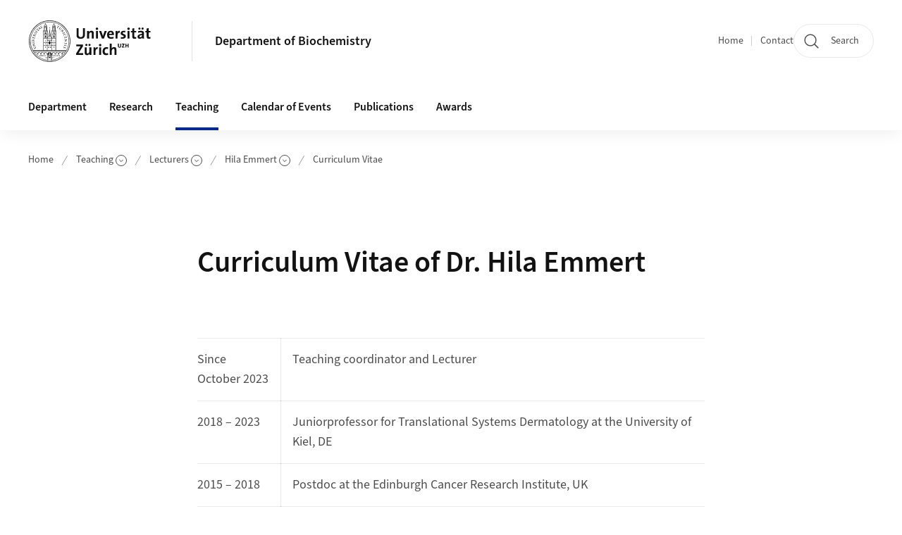

--- FILE ---
content_type: text/html;charset=UTF-8
request_url: https://www.bioc.uzh.ch/en/teaching/lecturers/emmert/cv.html
body_size: 9724
content:


<!DOCTYPE html>
<html lang="en" data-template="st04">
  

    
    
  
 


<head>
    <meta charset="utf-8">
    <meta name="viewport" content="width=device-width, initial-scale=1.0">
    <title>Curriculum Vitae of Dr. Hila Emmert | Department of Biochemistry | UZH</title>
    <link rel="stylesheet" href="/.resources/uzh-wcms-frontend/1338/assets/css/main.css">
    <link rel="modulepreload" href="/.resources/uzh-wcms-frontend/1338/assets/js/ui.mjs">
    <link href="https://www.bioc.uzh.ch/en/teaching/lecturers/emmert/cv.html" rel="canonical">
    <link href="https://www.uzh.ch" rel="alternate" hreflang="x-default">
    <link rel="preload" href="/.resources/uzh-wcms-frontend/1338/assets/fonts/WOFF2/SourceSans3-Regular.otf.woff2" as="font" type="font/woff2" crossorigin="anonymous">
    <link rel="preload" href="/.resources/uzh-wcms-frontend/1338/assets/fonts/WOFF2/SourceSans3-Semibold.otf.woff2" as="font" type="font/woff2" crossorigin="anonymous">
   
    <link rel="apple-touch-icon" sizes="180x180" href="/docroot/favicons/apple-touch-icon.png">
    <link rel="icon" type="image/png" sizes="32x32" href="/docroot/favicons/favicon-32x32.png">
    <link rel="icon" type="image/png" sizes="16x16" href="/docroot/favicons/favicon-16x16.png">
    <link rel="manifest" href="/docroot/favicons/site.webmanifest">
    <link rel="shortcut icon" href="/docroot/favicons/favicon.ico">
    <meta name="msapplication-TileColor" content="#ffffff">
    <meta name="msapplication-config" content="/docroot/favicons/browserconfig.xml">
    <meta name="theme-color" content="#ffffff">
  
    <meta property="og:type" content="website">
    <meta property="og:url" content="https://www.bioc.uzh.ch/en/teaching/lecturers/emmert/cv.html">
    <meta property="og:title" content="Curriculum Vitae of Dr. Hila Emmert">
   
      <meta property="og:description" content=""/>
    
    
    <!-- 
    <meta property="twitter:url" content="/pages/layouts/default.html">
    <meta property="twitter:title" content="Default Layout (content area only)">
    <meta property="twitter:description" content="Page description">
    <meta property="twitter:image" content="../../dummy/shareimage_example_1200x630.jpg">
    <meta property="twitter:dnt" content="on">
    -->
    
    
    
 
    
    
    
    
    

   
      <!-- Matomo -->
<script type="text/javascript">
  var _paq = _paq || [];
  /* tracker methods like "setCustomDimension" should be called before "trackPageView" */
  _paq.push(['setAPIUrl', "https://webstats.uzh.ch/"]); // overlay fix
  _paq.push(['trackPageView']);
  _paq.push(['enableLinkTracking']);
  (function() {
    var u="//webstats.uzh.ch/";
    _paq.push(['setTrackerUrl', u+'piwik.php']);
    _paq.push(['setSiteId', '447']);
    var d=document, g=d.createElement('script'), s=d.getElementsByTagName('script')[0];
    g.type='text/javascript'; g.async=true; g.defer=true; g.src=u+'piwik.js'; s.parentNode.insertBefore(g,s);
  })();
</script>
<!-- End Matomo Code -->
<!-- Navfix -->
<script src="/docroot/jquery/jquery-3.3.1.min.js"></script>
<script src="/docroot/jquery/jquery-migrate-3.0.0.js"></script>

<script>
    function subitems(data, name, level) {
        var content = ""
        for (i=0; i<data.length; i++) {
            var loc = data[i]["href"].slice(0,-5).split("/").slice(2);
            if (loc[level] == name[level]) {
                if (level == name.length-1 ) {
                    content += '<li class="Breadcrumb--flyout--item"><a class="Breadcrumb--flyout--link" style="font-weight: bold;" href="'+data[i]["href"]+'">'+data[i]["text"]+'</a></li>';
                    var sub = data[i]["subitems"];
                    for (j = 0; j<sub.length; j++) {
                        content += '<li class="Breadcrumb--flyout--item"><a class="Breadcrumb--flyout--link" href="'+sub[j]["href"]+'">'+sub[j]["text"]+'</a></li>';
                    }
                } else {
                    content += subitems(data[i]["subitems"], name, level+1)
                }
                break;
            }
        }
        return content
    }

    $( "html" ).on( "click", function(e) {
        if ($( "html" ).attr("class") == "breadcrumb-open mnf") {
            $( "html" ).removeClass("breadcrumb-open mnf");
            $( "div#breadcrumb_flyout-mnf" ).remove();
        }
    });


    $(function(){
        $(".Breadcrumb--link").each(function() {
            if ($( this ).text() != "Home" && !$( this ).is(':last-child')){
                $( this ).append('&nbsp;<span class="Icon" data-name="16--breadcrumb-arrow"><svg><use xlink:href="#16--breadcrumb-arrow"></use></svg></span>');
            }
        });
        $("body").append(`<script>
        $( ".Breadcrumb--link" ).on( "click", function(e) { 
            e.preventDefault(); 
            e.stopPropagation(); 
            var url = $( this ).attr("href").slice(0,-5).split("/").slice(2); // WARNING: adjust to .slice(2) for production
            var pos = $( this ).offset();
            var content = subitems(window.uzh_nav, url, 0);
            if (content.length > 10) {
                content = '<div class="Breadcrumb--flyout js-Breadcrumb--flyout" id="breadcrumb_flyout-mnf" style="visibility: visible; position: fixed; inset: '+(pos.top - $(window).scrollTop() + 40)+'px auto auto '+pos.left+'px;">'+
                    '<div class="Breadcrumb--flyout--inner" style="opacity: 1; transform: none; padding-top:12px;"><ul class="Breadcrumb--flyout--list" >' + content;
                content += '</ul><button class="js-Breadcrumb--close FocusOnly">schliessen/close</button></div></div>';
                $( this ).parent().after(content);
                $( "html").addClass("breadcrumb-open mnf");
            }
        });
<\/script>`);
    });

</script>
<!-- Navfix --> 
  
    <link rel="stylesheet" href="/.resources/uzh-wcms-frontend/webresources/1338/css/main.css">
    <script type="module" src="/.resources/uzh-wcms-frontend/webresources/1338/js/main.js"></script>

    <script src="/docroot/jquery/jquery-3.7.1.min.js"></script>
    <script src="/docroot/jquery/jquery-migrate-3.5.2.min.js"></script>
    
   
     
</head>

  

  <body class="template-st04">
   
    <a id="top"></a>
    <!-- component: SkipLink -->
     <div class="SkipLink__container">
        <!-- component: Link --><a class="Link layout-standalone icon-position-after icon-orientation-down SkipLink js-SkipLink" href="#main-content">Skip navigation<span class="Link--icon">
                <!-- component: Icon --><span class="Icon" data-name="16--link-internal"><svg>
                        <use xlink:href="#16--link-internal"></use>
                    </svg></span><!-- /component: Icon -->
            </span></a><!-- /component: Link -->
     </div>
     <!-- /component: SkipLink -->
 
   







<!-- component: Header -->
<header class="Header js-Header">
    <p class="visuallyhidden" aria-level="1" role="heading">Header</p>
    <div class="Header--top">
        <div class="Header--logo">
               <a class="Logo" href="https://www.uzh.ch/en">
                  <svg width="208" height="92" aria-labelledby="logoTitle">
                      <title id="logoTitle">Logo of the University of Zurich, to homepage</title>
                      <use href="/docroot/logos/uzh_logo_d_pos.svg#uzh_logo"></use>
                  </svg>
               </a>
        </div>
        <div class="Header--mobileButtons">
            <a class="Header--search" href="/en/search.html">
                  <span class="visuallyhidden">Search</span>
                  <!-- component: Icon -->
                  <span class="Icon" data-name="24--search">
                      <svg>
                          <use xlink:href="#24--search">
                          </use>
                      </svg>
                  </span>
                  <!-- /component: Icon -->
            </a>
          
          <button class="Header--burger js-Header--burger" type="button" aria-controls="main-nav" aria-expanded="false">
            <span class="visuallyhidden">Open/Close Navigation</span>
            <span class="Header--burger--open">
                <!-- component: Icon -->
                <span class="Icon" data-name="24--menu">
                    <svg>
                        <use xlink:href="#24--menu">
                        </use>
                    </svg>
                </span>
                <!-- /component: Icon -->
            </span>
            <span class="Header--burger--close">
                <!-- component: Icon -->
                <span class="Icon" data-name="24--close">
                    <svg>
                        <use xlink:href="#24--close">
                        </use>
                    </svg>
                </span>
                <!-- /component: Icon -->
            </span>
          </button>
        </div>
        
      
          <div class="Header--department">
             
              
              <a class="Header--department--link" href="/en.html">Department of Biochemistry</a> 
          </div>
          
        
    </div>
    <div class="Header--bottom js-Header--bottom">
        <div class="Header--bottom--inner">
<!-- component: MainNav -->
<div class="MainNav js-MainNav" id="main-nav" data-mode="lazy">
    

<div class="MainNav--service js-Header--service">

  

  <!-- component: ServiceNav -->
 	<h2 class="visuallyhidden">Quicklinks</h2>
  <nav class="ServiceNav">
      <ul class="ServiceNav--list">
          <li class="ServiceNav--list--item">
              <a class="ServiceNav--link " href="/en.html">Home</a>
         </li>
         
         
           <li class="ServiceNav--list--item">   
              <a class="ServiceNav--link " href="/en/contact.html">Contact</a>
           </li>
         
     </ul>
  </nav>
  <!-- /component: ServiceNav -->
  
  
 
    <!-- component: SearchTrigger -->
    <a class="SearchTrigger" href="/en/search.html" data-js-search-trigger="">
        <!-- component: Icon -->
        <span class="Icon" data-name="24--search">
            <svg>
                <use xlink:href="#24--search">
                </use>
            </svg>
        </span>
        <!-- /component: Icon -->
        <span class="text">Search</span>
    </a>
    <!-- /component: SearchTrigger -->
</div>       
    <h2 class="visuallyhidden">Main navigation</h2>
    <nav class="MainNav--inner">
        <ul class="MainNav--list js-MainNav--list">
            <!-- Begin: loop through top-level items-->
            
       
             
              <li class="MainNav--list--item js-MainNav--item ">
                  
                  <!-- Button if there are subitems, link if there aren’t-->
                  <button class="MainNav--link js-MainNav--link" type="button" aria-controls="main-nav_overlay_91ea0a09-64b2-4458-a491-a4ee3eccf6f0" aria-expanded="false"> 
                      Department  
                      <div class="MainNav--icon">
                          <!-- component: Icon -->
                          <span class="Icon" data-name="16--link-arrow-sm-right">
                              <svg>
                                  <use xlink:href="#16--link-arrow-sm-right">
                                  </use>
                              </svg>
                          </span>
                          <!-- /component: Icon -->
                      </div>
                  </button>
                  
                  <div class="MainNav--overlay js-MainNav--overlay" id="main-nav_overlay_uid-0">
                      <div class="MainNav--overlay--scroller">
                          <div class="MainNav--overlay--inner">
                              <!-- Set data-mainnav-index to the level of nesting-->
                              <div class="MainNav--sub js-MainNav--sub" data-mainnav-index="1">
                                  <div class="MainNav--sub--back">
                                      <!-- component: Button -->
                                      <button class="Button js-MainNav--back" type="button">
                                          <span class="Button--inner">Zurück</span>
                                          <span class="Button--icon">
                                              <!-- component: Icon -->
                                              <span class="Icon" data-name="16--link-arrow-sm-right">
                                                  <svg>
                                                      <use xlink:href="#16--link-arrow-sm-right">
                                                      </use>
                                                  </svg>
                                              </span>
                                              <!-- /component: Icon -->
                                          </span>
                                      </button>
                                      <!-- /component: Button -->
                                  </div>
                                  <div class="MainNav--sub--title">
                                      <!-- component: Link -->
                                      <a class="Link layout-standalone size-small" href="/en/department.html">
                                          <span class="visuallyhidden">Department</span>
                                          Department
                                          <span class="Link--icon">
                                              <!-- component: Icon -->
                                              <span class="Icon" data-name="16--link-internal">
                                                  <svg>
                                                      <use xlink:href="#16--link-internal">
                                                      </use>
                                                  </svg>
                                              </span>
                                              <!-- /component: Icon -->
                                          </span>
                                      </a>
                                      <!-- /component: Link -->
                                  </div> 
                                  <ul class="MainNav--sub--list js-MainNav--overflow">
                                  </ul>
                                  <button class="js-MainNav--close FocusOnly">Menü schliessen</button>
                              </div>
                          </div>
                      </div>
                  </div>
              </li>
              
       
             
              <li class="MainNav--list--item js-MainNav--item ">
                  
                  <!-- Button if there are subitems, link if there aren’t-->
                  <button class="MainNav--link js-MainNav--link" type="button" aria-controls="main-nav_overlay_422d730d-5180-4239-b0e1-4ebb7e3effe1" aria-expanded="false"> 
                      Research  
                      <div class="MainNav--icon">
                          <!-- component: Icon -->
                          <span class="Icon" data-name="16--link-arrow-sm-right">
                              <svg>
                                  <use xlink:href="#16--link-arrow-sm-right">
                                  </use>
                              </svg>
                          </span>
                          <!-- /component: Icon -->
                      </div>
                  </button>
                  
                  <div class="MainNav--overlay js-MainNav--overlay" id="main-nav_overlay_uid-1">
                      <div class="MainNav--overlay--scroller">
                          <div class="MainNav--overlay--inner">
                              <!-- Set data-mainnav-index to the level of nesting-->
                              <div class="MainNav--sub js-MainNav--sub" data-mainnav-index="1">
                                  <div class="MainNav--sub--back">
                                      <!-- component: Button -->
                                      <button class="Button js-MainNav--back" type="button">
                                          <span class="Button--inner">Zurück</span>
                                          <span class="Button--icon">
                                              <!-- component: Icon -->
                                              <span class="Icon" data-name="16--link-arrow-sm-right">
                                                  <svg>
                                                      <use xlink:href="#16--link-arrow-sm-right">
                                                      </use>
                                                  </svg>
                                              </span>
                                              <!-- /component: Icon -->
                                          </span>
                                      </button>
                                      <!-- /component: Button -->
                                  </div>
                                  <div class="MainNav--sub--title">
                                      <!-- component: Link -->
                                      <a class="Link layout-standalone size-small" href="/en/research.html">
                                          <span class="visuallyhidden">Research</span>
                                          Research
                                          <span class="Link--icon">
                                              <!-- component: Icon -->
                                              <span class="Icon" data-name="16--link-internal">
                                                  <svg>
                                                      <use xlink:href="#16--link-internal">
                                                      </use>
                                                  </svg>
                                              </span>
                                              <!-- /component: Icon -->
                                          </span>
                                      </a>
                                      <!-- /component: Link -->
                                  </div> 
                                  <ul class="MainNav--sub--list js-MainNav--overflow">
                                  </ul>
                                  <button class="js-MainNav--close FocusOnly">Menü schliessen</button>
                              </div>
                          </div>
                      </div>
                  </div>
              </li>
              
       
             
              <li class="MainNav--list--item js-MainNav--item is-active">
                  
                  <!-- Button if there are subitems, link if there aren’t-->
                  <button class="MainNav--link js-MainNav--link" type="button" aria-controls="main-nav_overlay_4e796ab8-ca1c-466e-9063-c44f62424f38" aria-expanded="false"> 
                      Teaching  
                      <div class="MainNav--icon">
                          <!-- component: Icon -->
                          <span class="Icon" data-name="16--link-arrow-sm-right">
                              <svg>
                                  <use xlink:href="#16--link-arrow-sm-right">
                                  </use>
                              </svg>
                          </span>
                          <!-- /component: Icon -->
                      </div>
                  </button>
                  
                  <div class="MainNav--overlay js-MainNav--overlay" id="main-nav_overlay_uid-2">
                      <div class="MainNav--overlay--scroller">
                          <div class="MainNav--overlay--inner">
                              <!-- Set data-mainnav-index to the level of nesting-->
                              <div class="MainNav--sub js-MainNav--sub" data-mainnav-index="1">
                                  <div class="MainNav--sub--back">
                                      <!-- component: Button -->
                                      <button class="Button js-MainNav--back" type="button">
                                          <span class="Button--inner">Zurück</span>
                                          <span class="Button--icon">
                                              <!-- component: Icon -->
                                              <span class="Icon" data-name="16--link-arrow-sm-right">
                                                  <svg>
                                                      <use xlink:href="#16--link-arrow-sm-right">
                                                      </use>
                                                  </svg>
                                              </span>
                                              <!-- /component: Icon -->
                                          </span>
                                      </button>
                                      <!-- /component: Button -->
                                  </div>
                                  <div class="MainNav--sub--title">
                                      <!-- component: Link -->
                                      <a class="Link layout-standalone size-small" href="/en/teaching.html">
                                          <span class="visuallyhidden">Teaching</span>
                                          Teaching
                                          <span class="Link--icon">
                                              <!-- component: Icon -->
                                              <span class="Icon" data-name="16--link-internal">
                                                  <svg>
                                                      <use xlink:href="#16--link-internal">
                                                      </use>
                                                  </svg>
                                              </span>
                                              <!-- /component: Icon -->
                                          </span>
                                      </a>
                                      <!-- /component: Link -->
                                  </div> 
                                  <ul class="MainNav--sub--list js-MainNav--overflow">
                                  </ul>
                                  <button class="js-MainNav--close FocusOnly">Menü schliessen</button>
                              </div>
                          </div>
                      </div>
                  </div>
              </li>
              
       
             
              <li class="MainNav--list--item js-MainNav--item ">
                  
                  <!-- Button if there are subitems, link if there aren’t-->
                  <button class="MainNav--link js-MainNav--link" type="button" aria-controls="main-nav_overlay_9d9141cb-415e-4af0-895d-7d8eb747b88d" aria-expanded="false"> 
                      Calendar of Events  
                      <div class="MainNav--icon">
                          <!-- component: Icon -->
                          <span class="Icon" data-name="16--link-arrow-sm-right">
                              <svg>
                                  <use xlink:href="#16--link-arrow-sm-right">
                                  </use>
                              </svg>
                          </span>
                          <!-- /component: Icon -->
                      </div>
                  </button>
                  
                  <div class="MainNav--overlay js-MainNav--overlay" id="main-nav_overlay_uid-3">
                      <div class="MainNav--overlay--scroller">
                          <div class="MainNav--overlay--inner">
                              <!-- Set data-mainnav-index to the level of nesting-->
                              <div class="MainNav--sub js-MainNav--sub" data-mainnav-index="1">
                                  <div class="MainNav--sub--back">
                                      <!-- component: Button -->
                                      <button class="Button js-MainNav--back" type="button">
                                          <span class="Button--inner">Zurück</span>
                                          <span class="Button--icon">
                                              <!-- component: Icon -->
                                              <span class="Icon" data-name="16--link-arrow-sm-right">
                                                  <svg>
                                                      <use xlink:href="#16--link-arrow-sm-right">
                                                      </use>
                                                  </svg>
                                              </span>
                                              <!-- /component: Icon -->
                                          </span>
                                      </button>
                                      <!-- /component: Button -->
                                  </div>
                                  <div class="MainNav--sub--title">
                                      <!-- component: Link -->
                                      <a class="Link layout-standalone size-small" href="/en/calendar-of-events.html">
                                          <span class="visuallyhidden">Calendar of Events</span>
                                          Calendar of Events
                                          <span class="Link--icon">
                                              <!-- component: Icon -->
                                              <span class="Icon" data-name="16--link-internal">
                                                  <svg>
                                                      <use xlink:href="#16--link-internal">
                                                      </use>
                                                  </svg>
                                              </span>
                                              <!-- /component: Icon -->
                                          </span>
                                      </a>
                                      <!-- /component: Link -->
                                  </div> 
                                  <ul class="MainNav--sub--list js-MainNav--overflow">
                                  </ul>
                                  <button class="js-MainNav--close FocusOnly">Menü schliessen</button>
                              </div>
                          </div>
                      </div>
                  </div>
              </li>
              
       
             
              <li class="MainNav--list--item js-MainNav--item ">
                  
                  <!-- Button if there are subitems, link if there aren’t-->
                  <button class="MainNav--link js-MainNav--link" type="button" aria-controls="main-nav_overlay_2fbe26d6-3a71-440c-8185-b3cb3d4fe996" aria-expanded="false"> 
                      Publications  
                      <div class="MainNav--icon">
                          <!-- component: Icon -->
                          <span class="Icon" data-name="16--link-arrow-sm-right">
                              <svg>
                                  <use xlink:href="#16--link-arrow-sm-right">
                                  </use>
                              </svg>
                          </span>
                          <!-- /component: Icon -->
                      </div>
                  </button>
                  
                  <div class="MainNav--overlay js-MainNav--overlay" id="main-nav_overlay_uid-4">
                      <div class="MainNav--overlay--scroller">
                          <div class="MainNav--overlay--inner">
                              <!-- Set data-mainnav-index to the level of nesting-->
                              <div class="MainNav--sub js-MainNav--sub" data-mainnav-index="1">
                                  <div class="MainNav--sub--back">
                                      <!-- component: Button -->
                                      <button class="Button js-MainNav--back" type="button">
                                          <span class="Button--inner">Zurück</span>
                                          <span class="Button--icon">
                                              <!-- component: Icon -->
                                              <span class="Icon" data-name="16--link-arrow-sm-right">
                                                  <svg>
                                                      <use xlink:href="#16--link-arrow-sm-right">
                                                      </use>
                                                  </svg>
                                              </span>
                                              <!-- /component: Icon -->
                                          </span>
                                      </button>
                                      <!-- /component: Button -->
                                  </div>
                                  <div class="MainNav--sub--title">
                                      <!-- component: Link -->
                                      <a class="Link layout-standalone size-small" href="/en/publications.html">
                                          <span class="visuallyhidden">Publications</span>
                                          Publications
                                          <span class="Link--icon">
                                              <!-- component: Icon -->
                                              <span class="Icon" data-name="16--link-internal">
                                                  <svg>
                                                      <use xlink:href="#16--link-internal">
                                                      </use>
                                                  </svg>
                                              </span>
                                              <!-- /component: Icon -->
                                          </span>
                                      </a>
                                      <!-- /component: Link -->
                                  </div> 
                                  <ul class="MainNav--sub--list js-MainNav--overflow">
                                  </ul>
                                  <button class="js-MainNav--close FocusOnly">Menü schliessen</button>
                              </div>
                          </div>
                      </div>
                  </div>
              </li>
              
       
             
              <li class="MainNav--list--item js-MainNav--item ">
                  
                      <a class="MainNav--link" href="/en/awards.html">Awards</a>
                  
                  
                  <div class="MainNav--overlay js-MainNav--overlay" id="main-nav_overlay_uid-5">
                      <div class="MainNav--overlay--scroller">
                          <div class="MainNav--overlay--inner">
                              <!-- Set data-mainnav-index to the level of nesting-->
                              <div class="MainNav--sub js-MainNav--sub" data-mainnav-index="1">
                                  <div class="MainNav--sub--back">
                                      <!-- component: Button -->
                                      <button class="Button js-MainNav--back" type="button">
                                          <span class="Button--inner">Zurück</span>
                                          <span class="Button--icon">
                                              <!-- component: Icon -->
                                              <span class="Icon" data-name="16--link-arrow-sm-right">
                                                  <svg>
                                                      <use xlink:href="#16--link-arrow-sm-right">
                                                      </use>
                                                  </svg>
                                              </span>
                                              <!-- /component: Icon -->
                                          </span>
                                      </button>
                                      <!-- /component: Button -->
                                  </div>
                                  <div class="MainNav--sub--title">
                                      <!-- component: Link -->
                                      <a class="Link layout-standalone size-small" href="/en/awards.html">
                                          <span class="visuallyhidden">Awards</span>
                                          Awards
                                          <span class="Link--icon">
                                              <!-- component: Icon -->
                                              <span class="Icon" data-name="16--link-internal">
                                                  <svg>
                                                      <use xlink:href="#16--link-internal">
                                                      </use>
                                                  </svg>
                                              </span>
                                              <!-- /component: Icon -->
                                          </span>
                                      </a>
                                      <!-- /component: Link -->
                                  </div> 
                                  <ul class="MainNav--sub--list js-MainNav--overflow">
                                  </ul>
                                  <button class="js-MainNav--close FocusOnly">Menü schliessen</button>
                              </div>
                          </div>
                      </div>
                  </div>
              </li>
              
              
        </ul>
        <!-- Begin: empty container for items that don't fit viewport-->
        <!-- Must always be there, items are added via JS-->
        <ul class="MainNav--list more js-MainNav--more">
            <li class="MainNav--list--item js-MainNav--item more">
                <button class="MainNav--link js-MainNav--link" aria-controls="main-nav_overlay_uid-4" aria-expanded="false" type="button">
                    More
                    <div class="MainNav--icon">
                        <!-- component: Icon -->
                        <span class="Icon" data-name="16--menu">
                            <svg>
                                <use xlink:href="#16--menu">
                                </use>
                            </svg>
                        </span>
                        <!-- /component: Icon -->
                    </div>
                </button>
                <div class="MainNav--overlay js-MainNav--overlay" id="main-nav_overlay_uid-4">
                    <div class="MainNav--overlay--scroller">
                        <div class="MainNav--overlay--inner">
                            <!-- data-mainnav-index must be 0 within this placeholder container-->
                            <div class="MainNav--sub js-MainNav--sub" data-mainnav-index="0">
                                <ul class="MainNav--sub--list js-MainNav--overflow">
                                </ul>
                                <button class="js-MainNav--close FocusOnly">Menü schliessen</button>
                            </div>
                        </div>
                    </div>
                </div>
            </li>
            <!-- End: empty container for items that don't fit viewport-->
        </ul>
    </nav>
</div>
<!-- /component: MainNav -->        </div>
    </div>
</header>
<!-- /component: Header -->
    
   
     

 <main id="main-content">
 
 
             

 
  <!-- component: Breadcrumb -->
  <nav class="Breadcrumb js-Breadcrumb">
      <ol class="Breadcrumb--list js-Breadcrumb--list" data-js-scroll-style="{&quot;horizontal&quot;:true}" aria-label="Breadcrumb">
   
             
                
                 <li class="Breadcrumb--list--item">
                   <a class="Breadcrumb--link" href="/en.html">Home</a>
                   <!-- component: Icon -->
                   <span class="Icon" data-name="16--breadcrumb-separator">
                     <svg>
                       <use xlink:href="#16--breadcrumb-separator">
                       </use>
                     </svg>
                   </span>
                   <!-- /component: Icon -->
                 </li>
                
             
                
                 <li class="Breadcrumb--list--item">
                   <a class="Breadcrumb--link" href="/en/teaching.html">Teaching</a>
                   <!-- component: Icon -->
                   <span class="Icon" data-name="16--breadcrumb-separator">
                     <svg>
                       <use xlink:href="#16--breadcrumb-separator">
                       </use>
                     </svg>
                   </span>
                   <!-- /component: Icon -->
                 </li>
             
                
                 <li class="Breadcrumb--list--item">
                   <a class="Breadcrumb--link" href="/en/teaching/lecturers.html">Lecturers</a>
                   <!-- component: Icon -->
                   <span class="Icon" data-name="16--breadcrumb-separator">
                     <svg>
                       <use xlink:href="#16--breadcrumb-separator">
                       </use>
                     </svg>
                   </span>
                   <!-- /component: Icon -->
                 </li>
             
                
                 <li class="Breadcrumb--list--item">
                   <a class="Breadcrumb--link" href="/en/teaching/lecturers/emmert.html">Hila Emmert</a>
                   <!-- component: Icon -->
                   <span class="Icon" data-name="16--breadcrumb-separator">
                     <svg>
                       <use xlink:href="#16--breadcrumb-separator">
                       </use>
                     </svg>
                   </span>
                   <!-- /component: Icon -->
                 </li>
             
                
        
              <li class="Breadcrumb--list--item">
              
                
                   <a class="Breadcrumb--link" href="/en/teaching/lecturers/emmert/cv.html">Curriculum Vitae</a> 
          </li>
         
      </ol>
  </nav>
  <!-- /component: Breadcrumb -->

  <section class="Intro">
      <div class="Intro--inner">
      
      
          <div class="Intro--content">
          </div>
          
          <div class="Intro--top">
                  <h1 class="Intro--title richtext">Curriculum Vitae of Dr. Hila Emmert</h1>
              
          </div>
          
  
  
  
  
      </div>
  </section>
<section class="ContentArea">
   




<!-- component: TextImage -->
<div class="TextImage">
    
    
    <div class="TextImage--inner">
     
      <div class="TextImage--content richtext">
         <table>
	<tbody>
		<tr>
			<td>Since October 2023</td>
			<td>Teaching coordinator and Lecturer</td>
		</tr>
		<tr>
			<td>2018 &ndash; 2023</td>
			<td>Juniorprofessor for Translational Systems Dermatology at the University of Kiel, DE</td>
		</tr>
		<tr>
			<td>2015 &ndash; 2018</td>
			<td>Postdoc at the Edinburgh Cancer Research Institute, UK</td>
		</tr>
		<tr>
			<td>2011 &ndash; 2014</td>
			<td>Ph.D. Thesis in Systems Biology at the University of Kiel, in collaboration with Beiersdorf AG and ETH Z&uuml;rich</td>
		</tr>
		<tr>
			<td>2009 &ndash; 2011</td>
			<td>MSc in Molecular Biology at the University of Hamburg, DE</td>
		</tr>
		<tr>
			<td>2006 &ndash; 2009</td>
			<td>BSc in Biology at the Friedrich-Alexander-Universit&auml;t Erlangen-N&uuml;rnberg, DE</td>
		</tr>
	</tbody>
</table>

<p>&nbsp;</p>
 
      </div>
     
   </div>
</div>
<!-- /component: TextImage -->
  
 </section>


 
 
    <!-- component: CrawlerLinks -->
      <div class="CrawlerLinks">
          <ul>
          
          
              
          </ul>
      </div>
      <!-- /component: CrawlerLinks -->
    
 </main>    
       
<footer class="Footer">
    
       <p class="visuallyhidden" aria-level="1" role="heading">Footer</p>
    
       <div class="Footer--main"> 
  
       
              <div class="Footer--column">
<!-- component: FooterLinkList -->
<div class="FooterLinkList">
    <h2 class="FooterLinkList--title">Contact</h2>
    <div class="FooterLinkList--text richtext">
        <p><strong>Universit&auml;t Z&uuml;rich</strong><br />
Department of Biochemistry<br />
Winterthurerstrasse 190<br />
8057 Zurich<br />
Switzerland<br />
<br />
Phone: +41 44 635 55 11<br />
Fax: +41 44 635 68 05<br />
<a href="mailto:institut@bioc.uzh.ch">institut@bioc.uzh.ch</a></p>

    </div>
<!-- div if single entry, ul if multiple-->
<ul class="FooterLinkList--list">
   </ul>


</div>
<!-- /component: FooterLinkList -->              </div>
            
              <div class="Footer--column">
<!-- component: Map -->
<div class="Map js-Map" data-map-building="Y44" data-map-zoom="4">
 
    <div class="Map--container">
        <div class="js-Map--canvas" id="b6c7e382-db83-4c40-970c-7ac7e19c6de0">
        </div>
    </div>
</div>              </div>
            
              <div class="Footer--column">
 <!-- component: FooterLinkList -->
 <div class="FooterLinkList">
    <h2 class="FooterLinkList--title">Links</h2>
    <!-- div if single entry, ul if multiple-->
<!-- div if single entry, ul if multiple-->
<ul class="FooterLinkList--list">
        <li class="FooterLink--item">

    
        
           <a class="Link size-small" title="Awards" href="/en/research/awards.html">Awards</a>
          
     </li>
     <li class="FooterLink--item">


       



    
   
       <a class="Link size-small" title="BIOC Intranet"  alt="External Link" href="https://bookstack.bioc.uzh.ch" target="_blank">BIOC Intranet</a>

     
     </li>
</ul>


 </div>              </div>
            
         
          <div class="Footer--column">

<!-- component: FooterSocialMediaList -->
<div class="FooterSocialMediaList">
    <h2 class="FooterSocialMediaList--title">Follow us</h2>
    <ul class="FooterSocialMediaList--list">
    
        <li class="FooterSocialMediaList--item">
          <a class="FooterSocialMediaList--link" href="https://www.linkedin.com/company/uzh-bioc" target="_blank">
              <!-- component: Icon -->
              <span class="Icon" data-name="16--linkedin">
                  <svg>
                      <use xlink:href="#16--linkedin">
                      </use>
                  </svg>
              </span>
              <!-- /component: Icon -->LinkedIn</a>
        </li>
     
     
     
     
        
                
        
        
        
        
        
           
    
    
        
       
        
    </ul>
</div>
<!-- /component: FooterSocialMediaList -->
          </div>
      
      </div>
    <div class="Footer--bottom">
        <h2 class="visuallyhidden">Additional links</h2>
        <div class="Footer--logos">
        
        
              <div class="Footer--logos--list">
                <!-- div if single entry, li if multiple-->
                <div class="Footer--logos--item">
                    <a class="Footer--logo" href="https://www.uzh.ch/en.html">
                        <img src="/docroot/logos/uzh_logo_d_pos.svg" alt="Logo of the University of Zurich, to homepage">
                    </a>
                </div>
              </div>
           
        </div>
        <!-- component: FooterMeta -->
        <div class="FooterMeta">
            <p class="FooterMeta--copyright">&copy;&nbsp;2023 Universität Zürich </p>
            <nav>
                <ul class="FooterMeta--linkList">
                      <li>
                        <a class="FooterMeta--link" href="/en/impressum.html">About this site</a>
                      </li>
                    
                      <li>
                        <a class="FooterMeta--link" href="/en/contact.html">Contact</a>
                      </li>
                   
                   
                      <li>
                         <a  class="FooterMeta--link" href="https://www.uzh.ch/en/privacy">Data Protection Statement</a> 
                      </li>
                </ul>
            </nav>
        <!-- /component: FooterMeta -->
    </div>
   
    
    
</footer>    
    
    <!-- place Footer component here-->
    <script src="/.resources/uzh-wcms-frontend/1338/assets/js/ui.mjs" type="module"></script>
    <template id="template-lightbox">
        <!-- component: Lightbox -->
        <div class="Lightbox">
            <div class="Lightbox--inner"><img src="" alt="" /><button class="Lightbox--close js-Lightbox--close" type="button">
                    <!-- component: Icon --><span class="Icon" data-name="lightbox-close"><svg>
                            <use xlink:href="#lightbox-close"></use>
                        </svg></span><!-- /component: Icon --><span class="visuallyhidden">Close Image Overlay</span>
                </button></div>
        </div><!-- /component: Lightbox -->
    </template>
    <template id="template-lightbox-video">
        <!-- component: LightboxVideo -->
        <div class="Lightbox">
            <div class="Lightbox--inner"><video src="" autoplay="autoplay" playsinline="playsinline"></video><button class="Lightbox--close js-Lightbox--close" type="button">
                    <!-- component: Icon --><span class="Icon" data-name="lightbox-close"><svg>
                            <use xlink:href="#lightbox-close"></use>
                        </svg></span><!-- /component: Icon --><span class="visuallyhidden">Close Video Overlay</span>
                </button></div>
        </div><!-- /component: LightboxVideo -->
    </template>
    
    <template id="main-nav-link">
        <!-- component: MainNav--link --><a class="MainNav--link js-MainNav--link" href="[%=href%]" aria-current="[%=ariaCurrent%]">[%=content%]</a><!-- /component: MainNav--link -->
    </template>
    <template id="main-nav-link-plain">
        <!-- component: MainNav--link --><a class="MainNav--link" href="[%=href%]" aria-current="[%=ariaCurrent%]">[%=content%]</a><!-- /component: MainNav--link -->
    </template>
    <template id="main-nav-button">
        <!-- component: MainNav--link --><a class="MainNav--link js-MainNav--link" role="button" href="[%=href%]" aria-current="[%=ariaCurrent%]" aria-controls="[%=ariaControls%]" aria-expanded="false">[%=content%]<span class="MainNav--icon">
                <!-- component: Icon --><span class="Icon" data-name="16--link-arrow-sm-right"><svg>
                        <use xlink:href="#16--link-arrow-sm-right"></use>
                    </svg></span><!-- /component: Icon -->
            </span></a><!-- /component: MainNav--link -->
    </template>
    <template id="main-nav-overlay">
        <!-- component: MainNav--overlay -->
        <div class="MainNav--overlay js-MainNav--overlay" id="[%=id%]">
            <div class="MainNav--overlay--scroller">
                <div class="MainNav--overlay--inner">
                    <!-- Set data-mainnav-index to the level of nesting-->
                    <div class="MainNav--sub js-MainNav--sub" data-mainnav-index="1">
                        <div class="MainNav--sub--back">
                            <!-- component: Button --><button class="Button js-MainNav--back" type="button"><span class="Button--inner">back</span><span class="Button--icon">
                                    <!-- component: Icon --><span class="Icon" data-name="16--link-arrow-sm-right"><svg>
                                            <use xlink:href="#16--link-arrow-sm-right"></use>
                                        </svg></span><!-- /component: Icon -->
                                </span></button><!-- /component: Button -->
                        </div>
                        <div class="MainNav--sub--title">
                            <!-- component: Link --><a class="Link layout-standalone size-small" href="[%=href%]"><span class="visuallyhidden">Overview Page</span>[%=text%]<span class="Link--icon">
                                    <!-- component: Icon --><span class="Icon" data-name="16--link-internal"><svg>
                                            <use xlink:href="#16--link-internal"></use>
                                        </svg></span><!-- /component: Icon -->
                                </span></a><!-- /component: Link -->
                        </div>
                        <ul class="MainNav--sub--list">[%=content%]</ul><button class="js-MainNav--close FocusOnly" type="button">Close Menu</button>
                    </div>
                </div>
            </div>
        </div><!-- /component: MainNav--overlay -->
    </template>
    <template id="main-nav-subitem">
        <!-- component: MainNavSubItem -->
        <!-- Button if there are nested subitems, link if there aren’t-->
        <!-- Add aria-current="page" if this is the currently active page--><a class="MainNav--link js-MainNav--sublink" href="[%=href%]" aria-controls="[%=id%]" aria-expanded="false" role="button">[%=text%]<span class="MainNav--icon">
                <!-- component: Icon --><span class="Icon" data-name="16--link-arrow-sm-right"><svg>
                        <use xlink:href="#16--link-arrow-sm-right"></use>
                    </svg></span><!-- /component: Icon -->
            </span></a><!-- Set data-mainnav-index to the level of nesting-->
        <div class="MainNav--sub js-MainNav--sub" id="[%=id%]" data-mainnav-index="[%=index%]">
            <div class="MainNav--sub--back">
                <!-- component: Button --><button class="Button js-MainNav--back" type="button"><span class="Button--inner">back</span><span class="Button--icon">
                        <!-- component: Icon --><span class="Icon" data-name="16--link-arrow-sm-right"><svg>
                                <use xlink:href="#16--link-arrow-sm-right"></use>
                            </svg></span><!-- /component: Icon -->
                    </span></button><!-- /component: Button -->
            </div>
            <div class="MainNav--sub--title">
                <!-- component: Link --><a class="Link layout-standalone size-small" href="[%=href%]">[%=text%]<span class="Link--icon">
                        <!-- component: Icon --><span class="Icon" data-name="16--link-internal"><svg>
                                <use xlink:href="#16--link-internal"></use>
                            </svg></span><!-- /component: Icon -->
                    </span></a><!-- /component: Link -->
            </div>
            <ul class="MainNav--sub--list">[%=content%]</ul>
        </div><!-- /component: MainNavSubItem -->
    </template>
    
    
    
    <script>
        (function(url, revision) {
            function init(delayed) {
                var svgEl = document.getElementById('svgsprite');
                svgEl && svgEl.parentNode.removeChild(svgEl);

                var svg = storage.svgicons.replace('<svg ', '<svg id="svgsprite" style="display: none"');
                document.body.insertAdjacentHTML('beforeend', svg);
            }

            function fetchSprite(path, callback) {
                var httpRequest = new XMLHttpRequest();
                httpRequest.onreadystatechange = function() {
                    if (httpRequest.readyState === 4 && httpRequest.status === 200 && callback) {
                        callback(httpRequest.responseText);
                    }
                };
                httpRequest.open('GET', path);
                httpRequest.send();
            }

            var storage = window.localStorage || {};

            if (!storage.svgicons || storage.svgicons_revision != revision) {
                fetchSprite(url, function(data) {
                    storage.svgicons = data;
                    storage.svgicons_revision = revision;

                    init(true);
                });
            }

            if (storage.svgicons) {
                init();
            }
        })("/.resources/uzh-wcms-frontend/1338/assets/icons/sprite.svg", "b36a0d20815810cb45c1cdffa4d31e36");

        // Important for backend implementation: The revision (second parameter) should change whenever the svg sprite changes, e.g. you can use the modification timestamp of the svg file.
    </script>
    
   
       
       
       <script>  
          window.uzh_nav =  [{"subitems":[{"href":"/en/department/executive-board.html","text":"Executive Board"},{"href":"/en/department/people.html","text":"People"},{"href":"/en/department/contact.html","text":"Contact"}],"href":"/en/department.html","text":"Department"},{"subitems":[{"subitems":[{"subitems":[{"href":"/en/research/research-groups/caflisch/projects.html","text":"Projects"},{"href":"/en/research/research-groups/caflisch/publications.html","text":"Publications"},{"href":"/en/research/research-groups/caflisch/people.html","text":"People"}],"href":"/en/research/research-groups/caflisch.html","text":"Caflisch"},{"subitems":[{"subitems":[{"href":"/en/research/research-groups/dutzler/projects/clc-family.html","text":"ClC family"},{"href":"/en/research/research-groups/dutzler/projects/pentameric-ligand-gated-ion-channels.html","text":"Pentameric Ligand-Gated Ion Channels"},{"href":"/en/research/research-groups/dutzler/projects/tmem16-family.html","text":"TMEM16 family"},{"href":"/en/research/research-groups/dutzler/projects/slc26-family.html","text":"SLC26 family"},{"href":"/en/research/research-groups/dutzler/projects/volume-regulated-anion-channels.html","text":"Volume regulated anion channels"},{"href":"/en/research/research-groups/dutzler/projects/slc11nramp-family.html","text":"SLC11/NRAMP family"}],"href":"/en/research/research-groups/dutzler/projects.html","text":"Projects"},{"href":"/en/research/research-groups/dutzler/publications.html","text":"Publications"},{"href":"/en/research/research-groups/dutzler/people.html","text":"People"}],"href":"/en/research/research-groups/dutzler.html","text":"Dutzler"},{"subitems":[{"href":"/en/research/research-groups/jinek/projects.html","text":"Projects"},{"href":"/en/research/research-groups/jinek/publications.html","text":"Publications"},{"href":"/en/research/research-groups/jinek/people.html","text":"People"}],"href":"/en/research/research-groups/jinek.html","text":"Jinek"},{"subitems":[{"href":"/en/research/research-groups/kassube/projects.html","text":"Projects"},{"href":"/en/research/research-groups/kassube/publications.html","text":"Publications"},{"href":"/en/research/research-groups/kassube/people.html","text":"People"}],"href":"/en/research/research-groups/kassube.html","text":"Kassube"},{"subitems":[{"href":"/en/research/research-groups/medalia/projects.html","text":"Projects"},{"href":"/en/research/research-groups/medalia/publications.html","text":"Publications"},{"href":"/en/research/research-groups/medalia/people.html","text":"People"}],"href":"/en/research/research-groups/medalia.html","text":"Medalia"},{"subitems":[{"href":"/en/research/research-groups/perica/projects.html","text":"Projects"},{"href":"/en/research/research-groups/perica/publications.html","text":"Publications"},{"href":"/en/research/research-groups/perica/people.html","text":"People"}],"href":"/en/research/research-groups/perica.html","text":"Perica"},{"subitems":[{"subitems":[{"href":"/en/research/research-groups/plueckthun/projects/protein-engineering-applied-to-tumor-targeting.html","text":"Protein Engineering Applied to Tumor Targeting"},{"href":"/en/research/research-groups/plueckthun/projects/gene-therapy-shielded-retargeted-adenovirus.html","text":"Gene Therapy: Shielded, Retargeted Adenovirus"},{"href":"/en/research/research-groups/plueckthun/projects/g-protein-coupled-receptors.html","text":"G-protein Coupled Receptors"},{"href":"/en/research/research-groups/plueckthun/projects/designed-armadillo-repeat-proteins-for-creating-modular-sequence-specific-binding-to-linear-epitopes.html","text":"Designed Armadillo Repeat Proteins for creating modular, sequence-specific binding to linear epitopes"},{"href":"/en/research/research-groups/plueckthun/projects/designed-ankyrin-repeat-proteins-as-scaffolds-for-selective-binding.html","text":"Designed Ankyrin Repeat Proteins as Scaffolds for Selective Binding"},{"href":"/en/research/research-groups/plueckthun/projects/antibody-engineering.html","text":"Antibody Engineering"},{"href":"/en/research/research-groups/plueckthun/projects/ribosome-display.html","text":"Ribosome Display"},{"href":"/en/research/research-groups/plueckthun/projects/yeast-display.html","text":"Yeast Display"},{"href":"/en/research/research-groups/plueckthun/projects/phage-display-and-related-methods.html","text":"Phage Display and Related Methods"},{"href":"/en/research/research-groups/plueckthun/projects/directed-evolution-and-engineering-for-stability-of-gpcrs.html","text":"Directed Evolution and Engineering for Stability of GPCRs"},{"href":"/en/research/research-groups/plueckthun/projects/structural-biology.html","text":"Structural Biology"},{"href":"/en/research/research-groups/plueckthun/projects/protein-design-and-molecular-modeling.html","text":"Protein Design and Molecular Modeling"}],"href":"/en/research/research-groups/plueckthun/projects.html","text":"Projects"},{"href":"/en/research/research-groups/plueckthun/publications.html","text":"Publications"},{"href":"/en/research/research-groups/plueckthun/people.html","text":"People"}],"href":"/en/research/research-groups/plueckthun.html","text":"Plückthun"},{"subitems":[{"href":"/en/research/research-groups/schuler/projects.html","text":"Projects"},{"href":"/en/research/research-groups/schuler/publications.html","text":"Publications"},{"href":"/en/research/research-groups/schuler/people.html","text":"People"}],"href":"/en/research/research-groups/schuler.html","text":"Schuler"},{"href":"/en/research/research-groups/former-groups.html","text":"Former Groups"}],"href":"/en/research/research-groups.html","text":"Research Groups"},{"subitems":[{"href":"/en/research/core-facilities/high-throughput-binder-selection.html","text":"High Throughput Binder Selection"},{"subitems":[{"href":"/en/research/core-facilities/protein-crystallization-center/registration.html","text":"Registration"},{"subitems":[{"href":"/en/research/core-facilities/protein-crystallization-center/links-for-user/core-it-infrastructure.html","text":"Core IT Infrastructure"}],"href":"/en/research/core-facilities/protein-crystallization-center/links-for-user.html","text":"Links for Users"},{"subitems":[{"href":"/en/research/core-facilities/protein-crystallization-center/experimental-setup/initial-xtal-screens.html","text":"Initial Xtal Screens"},{"href":"/en/research/core-facilities/protein-crystallization-center/experimental-setup/refinement-and-custom-screens.html","text":"Refinement and Custom Screens"},{"href":"/en/research/core-facilities/protein-crystallization-center/experimental-setup/microseeding.html","text":"Microseeding"},{"href":"/en/research/core-facilities/protein-crystallization-center/experimental-setup/cryoprotection.html","text":"Cryoprotection"},{"href":"/en/research/core-facilities/protein-crystallization-center/experimental-setup/lcp-bicelle.html","text":"LCP / Bicelle"},{"href":"/en/research/core-facilities/protein-crystallization-center/experimental-setup/sample-volume.html","text":"Sample Volume"},{"href":"/en/research/core-facilities/protein-crystallization-center/experimental-setup/imaging-system.html","text":"Imaging System"}],"href":"/en/research/core-facilities/protein-crystallization-center/experimental-setup.html","text":"Experimental Setup"},{"href":"/en/research/core-facilities/protein-crystallization-center/price-and-the-fine-print.html","text":"Price and &quot;The Fine Print&quot;"},{"href":"/en/research/core-facilities/protein-crystallization-center/material-equipment.html","text":"Material &amp; Equipment"}],"href":"/en/research/core-facilities/protein-crystallization-center.html","text":"Protein Crystallization Center"},{"href":"/en/research/core-facilities/micro-calorimetry.html","text":"Microcalorimetry"},{"href":"/en/research/core-facilities/amf.html","text":"AMF"}],"href":"/en/research/core-facilities.html","text":"Core Facilities"},{"href":"/en/research/publications.html","text":"Publications"}],"href":"/en/research.html","text":"Research"},{"subitems":[{"subitems":[{"href":"/en/teaching/study-overview/bachelor.html","text":"Bachelor"},{"href":"/en/teaching/study-overview/master.html","text":"Master"},{"href":"/en/teaching/study-overview/phd.html","text":"PhD Programs"},{"href":"/en/teaching/study-overview/biochemistry-as-a-minor.html","text":"Biochemistry as a Minor"}],"href":"/en/teaching/study-overview.html","text":"Study Overview"},{"href":"/en/teaching/teaching-team.html","text":"Teaching Team"},{"subitems":[{"href":"/en/teaching/lecturers/berger.html","text":"Christine Berger Sprecher"},{"href":"/en/teaching/lecturers/boujemaa-paterski.html","text":"Rajaa Boujemaa-Paterski "},{"href":"/en/teaching/lecturers/caflisch.html","text":"Amedeo Caflisch"},{"href":"/en/teaching/lecturers/dutzler.html","text":"Raimund Dutzler"},{"href":"/en/teaching/lecturers/eibauer.html","text":"Matthias Eibauer"},{"href":"/en/teaching/lecturers/emmert.html","text":"Hila Emmert"},{"href":"/en/teaching/lecturers/jinek.html","text":"Martin Jinek"},{"href":"/en/teaching/lecturers/kassube.html","text":"Susanne Kassube"},{"href":"/en/teaching/lecturers/lobet.html","text":"Séverine Lobet"},{"href":"/en/teaching/lecturers/manatschal.html","text":"Cristina Manatschal"},{"href":"/en/teaching/lecturers/medalia.html","text":"Ohad Medalia"},{"href":"/en/teaching/lecturers/nettels.html","text":"Daniel Nettels"},{"href":"/en/teaching/lecturers/perica.html","text":"Tina Perica"},{"href":"/en/teaching/lecturers/plueckthun.html","text":"Andreas Plückthun"},{"href":"/en/teaching/lecturers/schuler.html","text":"Ben Schuler"},{"href":"/en/teaching/lecturers/thom.html","text":"Cristian Thom"},{"href":"/en/teaching/lecturers/vitalis.html","text":"Andreas Vitalis"},{"href":"/en/teaching/lecturers/wuerth.html","text":"Kathrin Würth-Roderer"}],"href":"/en/teaching/lecturers.html","text":"Lecturers"},{"href":"/en/teaching/immatriculation.html","text":"Immatriculation"},{"href":"/en/teaching/career.html","text":"Career"},{"href":"/en/teaching/student-counselling.html","text":"Student Counselling"},{"href":"/en/teaching/services-for-schools.html","text":"Services for Schools"}],"href":"/en/teaching.html","text":"Teaching"},{"subitems":[{"href":"/en/calendar-of-events/agenda.html","text":"Agenda"}],"href":"/en/calendar-of-events.html","text":"Calendar of Events"},{"subitems":[{"href":"/en/publications/publications-2026.html","text":"Publications 2026"},{"href":"/en/publications/publications-2025.html","text":"Publications 2025"},{"href":"/en/publications/publications-2024.html","text":"Publications 2024"},{"href":"/en/publications/publications-2023.html","text":"Publications 2023"},{"href":"/en/publications/publications-2022.html","text":"Publications 2022"},{"href":"/en/publications/publications-2021.html","text":"Publications 2021"},{"href":"/en/publications/publications-2020.html","text":"Publications 2020"},{"href":"/en/publications/publications-2019.html","text":"Publications 2019"},{"href":"/en/publications/publications-2018.html","text":"Publications 2018"},{"href":"/en/publications/publications-2017.html","text":"Publications 2017"},{"href":"/en/publications/publications-2016.html","text":"Publications 2016"},{"href":"/en/publications/publications-2015.html","text":"Publications 2015"},{"href":"/en/publications/publications-2014.html","text":"Publications 2014"},{"href":"/en/publications/publications-2013.html","text":"Publications 2013"},{"href":"/en/publications/publications-2012.html","text":"Publications 2012"},{"href":"/en/publications/publications-2011.html","text":"Publications 2011"},{"href":"/en/publications/publications-2010.html","text":"Publications 2010"},{"href":"/en/publications/publications-2009.html","text":"Publications 2009"},{"href":"/en/publications/publications-2008.html","text":"Publications 2008"},{"href":"/en/publications/publications-2007.html","text":"Publications 2007"},{"href":"/en/publications/publications-2006.html","text":"Publications 2006"},{"href":"/en/publications/publications-2005.html","text":"Publications 2005"},{"href":"/en/publications/publications-2004.html","text":"Publications 2004"}],"href":"/en/publications.html","text":"Publications"},{"href":"/en/awards.html","text":"Awards"}]
       </script>

    
    
</body>

</html>